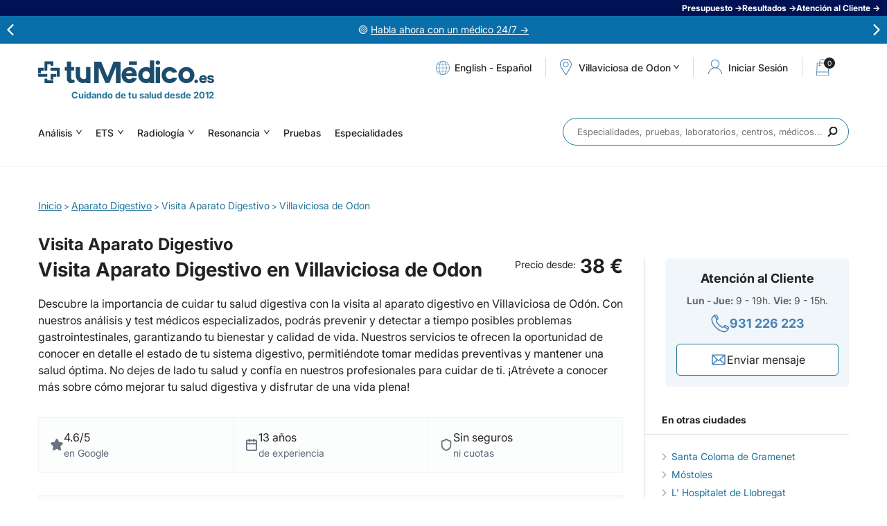

--- FILE ---
content_type: text/css
request_url: https://www.tumedico.es/style/variables_1752224471.css
body_size: -140
content:
:root {
	--font-main: "Inter", sans-serif;
	--font-color: #222222;
	--font-medium: 500;

	--initial-font-size: 14px;
	--initial-line-height: 22px;

	--forms-font-size: 13px;
	--forms-line-height: 20px;	

	--color: #20749A;
	--color-breadcrumbs: #20749A;
	--color-light: #A7C7E7;

	--color-opacity-no: #E4EEF8;
	--color-opacity: rgba(167,199,231,0.3);

	--wrapper-width: 1190px;

	--bottom-bg: #F1F1F1;
	
	--footer-bg: #494949;
	--footer-color: #FFFFFF;

	/*--bt-background: #4682B4;*/

	--bt-background: #20749A;
	--bt-color: #FFFFFF;
	--bt-hover-background: #215E7D;
	--bt-border-radius: 4px;
	--bt-padding: 11px 20px 12px 20px;
	--bt-font-size-big: 16px;
	--bt-line-height-big: 24px;	
	--bt-padding-big: 14px 51px 16px 51px;

	--sidebar-width: 295px;
	--sidebar-width-max: 270px;

	--line-grey: #D8D8D8;

	--break-point: 640px;
	--break-mobile: 479px;
}

--- FILE ---
content_type: text/css
request_url: https://www.tumedico.es/style/header_1744091513.css
body_size: 1219
content:
#top {
	background-color: #FFF;
  	overflow: visible;
  	border-bottom: 1px solid #f6f6f6;
}

#index #top{
	box-shadow: none;
}

#index #top.sticky, 
#top.sticky{
	box-shadow: 0 2px 4px rgba(0, 0, 0, 0.08);
}

/* .avisos { 
	width: 100%;
	z-index: 999999;
	position: fixed;
	top: 0px;
	left: 0px;
	padding: 11px 0;
	color: var(--font-color);
} */

.mensajes{
	position: relative;
	text-align: center;
	width: 100%;
	height: 40px;
	overflow: hidden;
}

.mensajes div{
	height: 100%;
}

.mensajes .swiper-wrapper{
	display: flex;
	flex-direction: column;
	align-items: center;
	justify-self: center;
}

.mensajes p{
	height: 100%;
	display: flex;
	align-items: center;
	justify-content: center;
}

.mensajes .encoded-link-msj{
	cursor: pointer;
}

.mensajes .msg-btn-next,
.mensajes .msg-btn-prev{
	z-index: 10;
	position: absolute;
	top: 50%;
	transform: translateY(-50%);
	cursor: pointer;
	width: 30px;
	height: 100%;
	display: flex;
	justify-content: center;
	align-items: center;
}

.mensajes .msg-btn-next{
	right: 0px;
}

.mensajes .msg-btn-prev{
	left: 0px;
}

.mensajes .msg-btn-prev img{
	transform: rotate(180deg);
}

.ayuda-list{
	display: flex;
	justify-content: flex-end;
	align-items: end;
	gap: 15px;
	padding: 0 10px;
	font-weight: bold;
}

.ayuda-list-item span{
	font-size: 12px;
}

header.nomenus {
	padding-bottom: 20px;
}

header .top {
	padding-top: 20px;
}

header .logo {
	margin-top: 4px;
}

/* TODO: cambiar en el codigo PHP */
header .logo a {
	background-image: url(/img/logo-dark.svg);
	background-position: 0 0;
	background-repeat: no-repeat;
	width: 254px;
	height: 34px;
	display: block;
}

header .logo a img {
	visibility: hidden;
	width: 100%;
	height: auto;
}

header .slogan {
	color: var(--color);
	text-align: right;
	font-size: 13px;
	line-height: 16px;
	font-weight: bold;
	display: block;
	padding-top: 8px;
}

header .tops {
	height: 30px;
	line-height: 30px;
}

header .tops>li {
	margin-left: 20px;
}

header .tops>li a,
header .tops>li .encoded-link {
	color: var(--font-color);
	font-weight: var(--font-medium);
	line-height: 30px;
}

header .tops>li>span {
	height: 28px;
	width: 1px;
	background-color: var(--line-grey);
	display: block;
}

header .tops-help {
	padding-left: 32px;
	background-image: url(/img/header-help.svg);
	background-position: 0 2px;
	background-repeat: no-repeat;
}

header .tops-help * {
	font-style: normal;
}

header .tops-geo {
	padding-left: 27px;
	background-image: url(/img/header-geo.svg);
	background-position: 0 1px;
	background-repeat: no-repeat;
}

header .tops-geo>a em {
	font-style: normal;
	white-space: nowrap;
	overflow: hidden;
	text-overflow: ellipsis;
	max-width: 180px;
	display: inline-block;
}

header .tops-geo>a em:after,
header .tops-geo>a em:before {
	content: "";
	width: 0px;
	height: 0px;
	border-style: solid;
	border-width: 6px 4px 0 4px;
	border-color: var(--font-color) transparent transparent transparent;
	float: right;
	margin: 11px 0 0 -4px;
	position: relative;	
}

header .tops-geo>a em:after {
	border-color: #fff transparent transparent transparent;
	margin: 9px 0 0 0;
	left: 4px;
}

header .tops-user {
	padding-left: 30px;
	background-image: url(/img/header-user.svg);
	background-position: 0 2px;
	background-repeat: no-repeat;
}

header .tops-user .acceder {
	font-style: normal;
	font-weight: 500;
	cursor: pointer;
}

header .tops-user .username,
header .tops-user span {
	white-space: nowrap;
	overflow: hidden;
	text-overflow: ellipsis;
	max-width: 130px;
	display: inline-block;
}

header .tops-shop .cesta-top {
	background-image: url(/img/header-cart.svg);
	background-position: 0 0;
	background-repeat: no-repeat;
	background-color: transparent;
	width: 27px;
	height: 26px;
	display: block;
	position: relative;
}

header .tops-shop .cesta-top i {
	position: absolute;
	color: #fff;
	font-style: normal;
	font-weight: normal;
	right: 0px;
	top: 0px;
	font-size: 10px;
	line-height: 16px;
	text-align: center;
	width: 17px;
}

section {
	padding-top: 25px;
}

section .despl {
	height: 70px; /* 40px + 30px */
}

section .despl .navs {
	padding-top: 11px;
}

section .despl .navs a {
	line-height: 17px;
	color: var(--font-color);
	font-weight: var(--font-medium);
}

section .despl .navs li + li {
	margin-left: 20px;
}

section .despl .navs li.left { 
	position: relative;
	height: 17px;
}

section .despl .navs li.left a:hover{
	text-decoration: none;
	color: var(--color);
}

section .despl .navs li.left.ilu a { 
	color: var(--color);
}

section .despl .navs li.left a i {
	width: 0px;
	height: 0px;
	border-style: solid;
	border-width: 6px 4px 0 4px;
	border-color: var(--font-color) transparent transparent transparent;
	float: right;
	margin: 7px 0 0 6px;
	position: relative;
}

section .despl .navs li.left.ilu a i,
section .despl .navs li.left a:hover i {
	border-color: var(--color) transparent transparent transparent;
}

section .despl .navs li.left a i:before {
	content: "";
	position: absolute;
	width: 0px;
	height: 0px;
	border-style: solid;
	border-width: 6px 4px 0 4px;
	border-color: #fff transparent transparent transparent;
	top: -8px;
	left: -4px;
}

section .despl .navs li.left ul { 
	display: none;
	position: absolute;
	top: 29px;
	left: 0;
	z-index: 20;
	background-color: var(--color-opacity-no);
	padding: 15px 25px 6px 23px;
	border: 1px solid var(--color-light);
}

section .despl .navs li.left ul li {
	margin: 0 0 8px 0;
	white-space: nowrap;
	position: relative;
	padding-left: 13px;
}

section .despl .navs li.left ul li:before, 
section .despl .navs li.left ul li:after {
	content: "";
	position: absolute;
	width: 0px;
	height: 0px;
	border-style: solid;
	border-width: 6px 4px 0 4px;
	transform: rotate(-90deg);
	top: 8px;
}

section .despl .navs li.left ul li:before {
	border-color: var(--font-color) transparent transparent transparent;
	left: -1px;	
}

section .despl .navs li.left ul li:after {
	border-color: var(--color-opacity-no) transparent transparent transparent;
	left: -3px;
}

section .despl .navs li.left ul li a {
	background-color: transparent !important;
	line-height: 21px;
	color: var(--font-color)!important;
}

section .despl .navs li.left ul li:hover a {
	color: var(--color)!important;
}

section .despl .navs li.left ul li a:hover {
	color: var(--color)!important;
}

section .despl .navs li.left ul li:hover:before {
	border-color: var(--color) transparent transparent transparent;
}

section .despl .navs li.left.active a i {
	display: none;
}
section .despl .navs li.left ul li.noarrow {
	padding-left: 0px;
}

section .despl .navs li.left ul li.noarrow:before,
section .despl .navs li.left ul li.noarrow:after {
	display: none;
}

section .despl .navs li.left ul li .encoded-link {
	color: var(--font-color)!important;
	font-weight: var(--font-medium);
}

section .despl .navs li.left ul li .encoded-link:hover {
	color: var(--color)!important;
	text-decoration: none;
}

section .despl .searcher input {
	border-radius: 20px;
    height: 40px;
    width: 413px;
    border: 1px solid var(--color);
    background-color: #fff;
    display: flex;
    justify-content: center;
    align-items: center;
    padding: 0 20px;
}

section .despl .searcher .subTip {
	cursor: pointer;
	position: absolute;
    right: 16px;
    top: 50%;
    transform: translateY(-50%);
}

section .despl .searcher .loadTip {
	position: absolute;
    right: 16px;
    top: 50%;
    transform: translateY(-50%);
}


section .despl .searcher{
	position: relative;
}

#top.sticky { 
	position: fixed;
	top: 0;
	left: 0px;
	width: 100%;
	z-index: 200;
}

#top.sticky header .top {
	padding-top: 10px;
} 

#top.sticky header .logo a {
	width: 204px;
    height: 28px;
    background-size: 100% 100%;
}

#top.sticky header .slogan {
	font-size: 11px;
	padding-top: 6px;
}

#top.sticky section {
	padding-top: 5px;
}

#top.sticky section .despl {
	height: 50px;
}

#top.sticky header.nomenus {
	padding-bottom: 10px;
}

.lang-link {
	font-weight: 500;
	cursor: pointer;
}

.lang-link:hover {
	text-decoration: underline;
}

.lang-link.active{
	font-weight: bold;
	text-decoration: underline;
}

@media (max-width: 1189px) {
    li.langs .tops-langs-list .lang-link {
        display: block;
        color: var(--font-color);
        padding: 4px 10px;
        line-height: 20px;
        border-bottom: 1px solid var(--color);
    }

    li.langs .tops-langs-list .lang-link:last-child {
        border-bottom: 0;
    }
}

--- FILE ---
content_type: text/css
request_url: https://www.tumedico.es/style/posts_1752224540.css
body_size: 766
content:
/* Tabla de contenidos */
.toc ul ul li::before,
.toc ul ul li::after{display: none;}
.toc ul ul li a{color: #20749A;}
.toc ul {padding-top: 15px!important;font-size: 16px;line-height: 24px;}
.toc ul {list-style:none;margin:0;padding:0}
.toc li {margin:.4em 0}
.toc ul ul {margin-left:18px}
.toc ul ul ul {margin-left:18px} 

.toc ul ul li{list-style: disc;padding: 0!important;}
.toc ul ul li::marker{color: #20749A;}

.toc ul ul li ul li{list-style: circle;}

.articulo-seo ul li ul{padding-left: 28px;}

/* .articulo-seo ul li::before,
.articulo-seo ul li::after{display: none;}

.articulo-seo ul{padding-left: 15px;}
.articulo-seo ul li{list-style: disc;padding: 0;}
.articulo-seo ul li::marker{color: #20749A;} */

.articulos-seo-title {
	padding-bottom: 30px;
}

.articulos-seo-title h2 {
	background-color: var(--color-opacity-no)!important;
	width: calc(100% - var(--sidebar-width) - 36px);
	border-radius: 4px;
	padding-left: 10px;
	padding-right: 10px;
	margin-right: 38px;
	line-height: 28px!important;
}

.articulos-seo-title h2:before,
.articulos-seo-title h2:after {
	content: "";
	height: 10px;
	line-height: 10px;
	width: 0px;
	display: block;
}

.articulos-seo {
	width: calc(100% - var(--sidebar-width));
	border-right: 1px solid var(--line-grey);
	float: left;
}

#page-articulos-detalle .content-middle-new {
	margin-bottom: 26px;
}

.articulo-seo h2 {
	color: var(--color);
	font-size: 20px;
	margin-bottom: 20px;
}

.articulo-seo h3 {
	font-size: 16px;
}

.articulo-seo h4 {
	font-size: 15px;
	padding-top: 21px;
}

.articulo-seo li p {
	margin-top: 0!important;
	padding-top: 0!important;
}

.articulo-seo-list {
	width: 404px;
	border-bottom: 1px solid var(--line-grey);
	padding-bottom: 21px;
}

.articulo-seo-list img {
	width: 100%;
	height: auto;
	margin-top: 11px;
}

.articulo-seo-list:nth-child(1) h3,
.articulo-seo-list:nth-child(2) h3{
	padding-top: 0px!important;
}

.analisis-rel-relacionadas {
	margin-left: -15px;
	margin-right: -15px;
	width: calc(100% + 30px);
	padding-bottom: 10px;
	clear: both;
	overflow: hidden;
	display: flex;
	flex-wrap: wrap;
}

.analisis-rel-buttons {
	text-align: center;
}

.analisis-rel-buttons h4 {
	display: block;
	text-transform: uppercase;
	font-size: 26px;
	line-height: 30px;
	font-weight: var(--font-medium);
}

.analisis-rel-buttons h4 a {
	color: var(--color-light)!important;
}

.analisis-rel-buttons h4 a span {
	color: var(--color)!important;
	font-size: 14px;
    line-height: 20px;
    text-transform: none;
    font-weight: bold;
    display: block;
}

.analisis-rel-buttons h4 a:hover {
	text-decoration: none;
}

.articulo-seo {
	width: calc(100% - var(--sidebar-width));
	border-right: 1px solid var(--line-grey);
	float: left;
	padding-right: 36px;
}

.articulo-seo ol li > strong{
	font-size: 16px;
	margin: 10px 0;
}

.articulo-seo ol li > ul{
	padding: 20px 0;
	padding-left: 15px;
}

.articulo-seo-title {
	padding-bottom: 30px;
}

.articulo-seo-title h1 {
	background-color: var(--color-opacity-no)!important;
	width: calc(100% - var(--sidebar-width) - 36px);
	border-radius: 4px;
	padding-left: 10px;
	padding-right: 10px;
	margin-right: 38px;
	line-height: 28px!important;
}

.articulo-seo-title h1:before,
.articulo-seo-title h1:after {
	content: "";
	height: 10px;
	line-height: 10px;
	width: 0px;
	display: block;
}

.articulo-seo img {
	/*width: 100%;
	max-width: 675px;*/
	max-width: 100%;
	margin-bottom: 11px;
	height: auto;
}

.articulo-seo p img {
	margin: 6px 0 !important;
	max-width: 100% !important;
	width: auto !important;
	height: auto !important;
}

.compartir {
	border-bottom: 1px solid var(--line-grey);
    padding: 14px 0 21px 0;
    font-size: 13px;
    line-height: 18px;
}

.compartir b {
	padding-right: 8px;
    padding-top: 4px;
}

.compartir{
	display: flex;
	align-items: center;
	gap: 16px;
}
.compartir b{
	padding: 0;
}

.share-post{
	display: flex;
	justify-content: center;
	margin: 0;
	padding: 0;
	gap: 8px;
}

.share-post div{
	display: flex;
	align-items: center;
	justify-content: center;
	gap: 16px;
	border-radius: 8px;
}

.compartir div a {
	width: 80px;
	height: 35px;
	display: flex;
	justify-content: center;
	align-items: center;
}

.compartir div svg {
	width: 21px;
    height: 21px;
}

.acto-medico-banner {
	background-color: var(--color-opacity-no);
	margin-top: 26px;
	margin-bottom: 5px;
	padding: 10px 15px;
	display: flex;
	align-items: center;	
}

.acto-medico-banner > .left {
	margin-right: 10px;
}

.acto-medico-banner .acto-medico-banner-title {
	display: block;
	font-size: 18px;
	line-height: 24px;
	font-weight: bold;
	padding-bottom: 4px;
}

.acto-medico-banner .acto-medico-banner-text {
	color: var(--font-color);
	display: -webkit-box;
	-webkit-line-clamp: 4;
	-webkit-box-orient: vertical;  
	overflow: hidden;
}

.acto-medico-banner a > .right {
	text-align: center;
	margin-left: auto;
}

.acto-medico-banner .acto-medico-banner-label {
	font-size: 11px;
	color: var(--font-color);
	display: block;
	white-space: nowrap;
	text-align: center;
}

.acto-medico-banner .acto-medico-banner-precio {
	font-weight: bold;
	display: block;
	white-space: nowrap;
	font-size: 22px;
    line-height: 28px;
    text-align: center;
}

.acto-medico-banner .acto-medico-banner-btn {
	margin: 4px 0;
	color: var(--bt-color);
	display: block;
	background-color: var(--bt-background);
	border-radius: var(--bt-border-radius);
	padding: 2px 8px;
	text-transform: uppercase;
	font-weight: var(--font-medium);
	font-size: 12px;
	text-align: center;
}

.acto-medico-banner .acto-medico-banner-btn:hover {
	background-color: var(--bt-hover-background)!important;
	text-decoration: none;
}

@media (max-width: 600px) {
  .compartir{
	flex-direction: column;
  }
  .compartir div a{
	width: 70px;
  }
}



--- FILE ---
content_type: text/css
request_url: https://www.tumedico.es/style/appointment_1738664411.css
body_size: 93
content:
.popup-convenir-cita {
	margin-left: -24px;
	margin-right: -24px;
	width: calc(100% + 48px);
}

.popup-convenir-cita-wrapper {
	padding: 0 20px;
}

.popup-convenir-cita-calendar {
	padding: 0 20px;
}

.popup-convenir-cita .buttons {
	border-top: 0 none!important;
	padding-top: 0px!important;
	padding-bottom: 6px!important;
	width: calc(100% + 16px);
	margin-left: -8px!important;
	margin-right: -8px!important;
}

.popup-convenir-cita .buttons .new-cesta-button2,.popup-convenir-cita .buttons .new-cesta-button {
	margin-left: 8px!important;
	margin-right: 8px!important;
}

.popup-convenir-cita .buttons .cesta-button,.popup-convenir-cita .buttons .new-cesta-button2 {
	width: calc(50% - 16px)!important;
	float: left;
	font-weight: bold;
	border-radius: var(--bt-border-radius);
	text-transform: uppercase;
	color: var(--bt-color);
	padding: var(--bt-padding)!important;
	font-size: var(--bt-font-size-big)!important;
	line-height: var(--bt-line-height-big)!important;
	padding: 14px 10px 16px 10px!important;
	height: 51px!important;
}

.popup-convenir-cita .buttons .cesta-button-ok {
	background: var(--color)!important;
}

.popup-convenir-cita .buttons .cesta-disabled {
	background-color: #CCC!important;
	cursor: not-allowed;
}

.popup-convenir-cita .buttons .popup-cancel {
	background-color: #999!important;
}

.popup-convenir-cita .buttons .popup-cancel:hover {
	background-color: #333!important;
	color: #fff;
}

.popup-convenir-cita-block {
	padding: 4px 0 10px 0;
}

.popup-convenir-cita-block:first-of-type {
	padding-top: 0px;
	color: #666;
}

.popup-convenir-cita-block + .popup-convenir-cita-block {
	border-top: 1px solid #ccc;
}

.popup-convenir-cita-block ul li {
	margin: 8px 0;
	line-height: 20px;
}

.popup-convenir-cita-block ul li span {
	display: inline-block;
	text-align: center;
	border: 1px solid #666;
	border-radius: 12px;
	line-height: 22px;
	width: 24px;
	margin-right: 6px;
}

.popup-convenir-cita-calendar p.blue,
.popup-convenir-cita-block p.blue {
	font-size: 12px;
	font-weight: bold;
}

.cita-calendar-note {
	padding-top: 0px!important;
}

.popup-convenir-cita h4 {
	padding: 4px 0 0 0!important;
}

.popup-convenir-cita .precio {
	font-size: 34px;
	line-height: 34px;
	font-weight: bold;
	margin-bottom: 4px;
}

.popup-convenir-cita .cita {
	border-top: 1px solid #ccc;
}

.popup-convenir-cita .cita-calendar-note {
	font-style: italic;
	font-size: 12px;
}

.popup-convenir-cita .cita-calendar-box {
	padding: 10px 0 0 0;
}

.popup-convenir-cita .xdsoft_datetimepicker {
	min-width: 308px;
	min-height: 218px;
}

.popup-convenir-cita .xdsoft_datetimepicker .xdsoft_date:not(.xdsoft_disabled) {
	color: rgb(0, 144, 202);
}

.popup-convenir-cita .xdsoft_datetimepicker .xdsoft_date.xdsoft_current {
	color: #fff!important;
}


--- FILE ---
content_type: text/css
request_url: https://www.tumedico.es/style/cart_1753361636.css
body_size: 1726
content:
#page-cesta .titular {
	width: 80%;
}

.cesta {
	position: relative;
	overflow: visible;
}

.cesta-expira {
	position: absolute;
	right: 0px;
	top: -29px;
	text-align: right;
	width: 20%;
}

.cesta-expira b {
	line-height: 22px;
	display: inline-block;
	background-image: url(/img/check.svg);
	background-repeat: no-repeat;
	background-position: 0 0;
	padding-left: 32px;	
	color: var(--color);
}

.onepagecheckout .onepagecheckout-data,
.onepagecheckout .landing-contenido-lateral {
	width: 560px;
	float: left;
}

.onepagecheckout .onepagecheckout-data {
	padding-right: 20px;
}

.onepagecheckout .landing-contenido-lateral .form-over-top {
	padding: 0px;
}

.onepagecheckout .landing-contenido-lateral .register-nota {
	font-size: 11px;
	padding-bottom: 11px;
}

.onepagecheckout .landing-contenido-lateral .formulario .data {
	width: 405px;
}

.onepagecheckout .checkout-detail {
	width: calc(100% - 560px);
	float: left;
}

.onepagecheckout .checkout-detail h4,
.onepagecheckout-data h4
{padding-top: 0!important;}

.onepagecheckout-data h4{
	font-size: 20px;
}

.onepagecheckout .noesparami-text{
	display: inline-flex;
	align-items: flex-start;
	gap: 10px;
	flex-direction: column;
	font-size: 14px;
	line-height: 22px;
}

.onepagecheckout .cesta-carrito {
	padding: 10px 0 4px 0;
}

.cesta-header {
	font-weight: bold;
	color: #999;
	font-size: 14px;
	border-bottom: 1px solid var(--line-grey);
	padding: 0 0 4px 0;
	margin: 0 0 2px 0;
}

.onepagecheckout .cesta-header {
	display: none;
}

.cesta-linea-sep,
.cesta-linea-sep2 {
	height: 1px;
	line-height: 1px;
	font-size: 0px;
	background-color: var(--line-grey);
	margin-top: 15px;
	margin-bottom: 4px;
}

.cesta-dia {
	width: 153px;
	text-align: center;
}

.cesta-hora {
	width: 153px;
	text-align: center;
}

.cesta-total {
	width: 103px;
	text-align: center;
}

.cesta-linea {
	padding: 20px 0;
	background: url(/img/carrito.gif) repeat-y top right;
}

.cesta-linea .cesta-dia {
	padding: 19px 0 0 0;
}

.cesta-linea .cesta-hora {
	padding: 28px 0 0 0;
}

.cesta-linea .cesta-total {
	padding: 28px 0 0 0;
}

.cesta-linea .cesta-borrar img {
	margin: 27px 0 0 20px;
	display: inline-block;
}

.cesta-linea .cesta-borrar span {
	display: none;
	line-height: 16px;
	position: relative;
	top: 2px;
	left: 6px;
	color: #CC0000;
	font-weight: bold;
	font-size: 12px;
}

.cesta-foto {
	width: 74px;
	margin: 0 19px 0 0;
}

.cesta-foto img {
	border: 1px solid #CCC;
}

.cesta-datos {
	width: 419px;
	padding: 1px 0 0 0;
}

.cesta-borrar {
	width: 43px;
}

.cesta .cesta-pill {
	background-color: #EFEEEE;
	padding: 15px 0 14px 0;
	margin: 16px 43px 4px 0;
	border-radius:8px;
}

.cesta .cesta-pill span {
	padding: 1px 0 2px 10px;
	text-align: right;
	text-transform: uppercase;
}

.cesta .cesta-pill span.escope {
	border-left: 1px solid #666;
}

.cesta .cesta-pill2 {
	background-color: #FFF;
	padding-top: 0px;
	padding-bottom: 0px;
	margin-top: 11px;
	margin-bottom: 2px;
}

.onepagecheckout .cesta-linea {
	background: none;
	position: relative;
}

.onepagecheckout .cesta-header + .cesta-linea {
	padding-top: 11px !important;
	margin-top: 8px;
	border-top: 1px solid var(--line-grey);
}

.onepagecheckout .cesta-mis-datos {
	width: 100%;
	margin-bottom: 20px;
}

.onepagecheckout .cesta-mi-foto + .cesta-mis-datos {
	padding-top: 14px;
}

.onepagecheckout .cesta-servicio {
	width: 100%;
}

.onepagecheckout .cesta-mis-datos b:first-child {
	display: inline-block;
	padding-bottom: 6px;
	font-size: 16px;
}

.onepagecheckout .cesta-linea .cesta-dia {
	width: 100%;
	text-align: left;
	padding-top: 12px;
}

.onepagecheckout .cesta-linea .cesta-dia .yesmobile {
	display: inline-block;
}

.onepagecheckout .cesta-linea .cesta-dia br {
	content: "";
	display: inline-block;
	width: 4px;
}

.onepagecheckout .cesta-linea .cesta-hora {
	width: 100%;
	text-align: left;
	padding-top: 0px;
	padding-bottom: 12px;
}

.onepagecheckout .cesta-linea .cesta-hora .yesmobile {
	display: inline-block;
}

.onepagecheckout .cesta-linea .cesta-total {
	display: flex;
	justify-content: space-between;
	width: 100%;
	padding-top: 10px;
	font-size: 16px;
}

.onepagecheckout .cesta-linea .cesta-borrar {
	width: 100%;
}

.onepagecheckout .cesta-linea .cesta-borrar img {
	margin: 17px 0 0 0;
}

.onepagecheckout .cesta-linea .cesta-borrar span {
	display: inline-block;
}

.onepagecheckout .checkout-detail .cesta-pill {
	margin-right: 0px;
}

.onepagecheckout .checkout-detail .cesta-pill span {
	text-transform: none;
	padding-right: 0px;
}

.onepagecheckout .checkout-detail .cesta-pill span.escope {
	border-left: none;
}

.onepagecheckout .checkout-detail .cesta-pill span.points b {
	font-weight: normal;
}

.onepagecheckout .checkout-detail .cesta-pill span.points b:after {
	content: ": ";
}

.onepagecheckout .checkout-detail .cesta-pill-total {
	background-color: var(--color-opacity-no);
	border-radius: 4px;
	padding: 10px;
	margin: 16px 0 21px 0;
}

.onepagecheckout .checkout-detail .cesta-pill-total b {
	font-weight: bold !important;
	font-size: 18px;
}

.onepagecheckout + .club-cesta-botones {
	margin-right: 0px;
	border-top: 1px solid var(--line-grey);
}

.onepagecheckout + .club-cesta-botones .cesta-botones {
	float: none;
	padding: 26px 0;
	width: calc(100% + 30px);
	margin-left: -15px;
	margin-right: -15px;
	text-align: center;
	display: flex;
  	flex-direction: row-reverse;
  	justify-content: center;
}

.onepagecheckout + .club-cesta-botones .cesta-botones a {
	margin: 0 15px;
	width: 250px;
	float: none;
	color: #fff;
	background-color: #999;
	text-align: center;
	border-radius: var(--bt-border-radius);
	padding: 14px 0 15px 0;
	font-size: var(--bt-font-size-big);
	line-height: var(--bt-line-height-big);
	text-transform: uppercase;
	font-weight: bold;
}

.onepagecheckout + .club-cesta-botones .cesta-botones a.cesta-pay {
	background-color: var(--bt-background);
}

.onepagecheckout + .club-cesta-botones .cesta-botones a.pay-with-stripe {
	background-color: orange;
}

.onepagecheckout + .club-cesta-botones .cesta-botones a:hover {
	background-color: var(--bt-hover-background)!important;
	color: var(--bt-color)!important;
	text-decoration: none;
}

.cesta .metodos-pago {
	text-align: right;
	line-height: 17px;
	font-size: 11px;
	padding: 21px 0;
}

.cesta .metodos-pago img {
	margin-left: 4px;
}

.cesta .metodos-pago img.new-transfe {
	margin-right: 16px;
}

.cesta .metodos-pago .new-transfe-text {
	margin-right: 10px;
	font-size: 12px;
}

.onepagecheckout .changePaciente {
	background-color: var(--color-opacity-no);
	margin: 6px 0;
	padding: 10px;
	font-size: 12px;
}

.onepagecheckout .changePaciente div .left {
	width: 150px;
}

.onepagecheckout .changePaciente input[type=text] {
	width: calc(100% - 150px);
	padding: 0 8px;
}

.onepagecheckout .changePaciente div + div {
	margin-top: 6px;
}

.codigo-noacumulable {
	color: #F00;
	margin: 1px 0 0 0;
}

.codigo-promocion {
	margin: 11px 0px 16px 0;
}

.codigo-promocion .label {
	margin: 4px 10px 0 0;
}

.codigo-promocion .input {
	margin: 0 10px 0 0;
	width: 127px;
	border: 1px solid #CCC;
	padding: 3px 5px 4px 5px;
	height: 24px;
	float: left;
	position: relative;
	top: 3px;
}

.codigo-promocion .alert-info {
	font-size: 11px;
	line-height: 14px;
	padding: 7px 0 0 0;
}

.codigo-promocion .alert {
	color: #CC0000;
	font-size: 11px;
	line-height: 14px;
	padding: 6px 70px 0 0;
	display: none;
	text-align: right;
}

.codigo-promocion .error {
	background-color: #FFF2F5 !important;
	border-color: #CC0000 !important;
}

.codigo-promocion .alertIco {
	padding: 5px 0 0 0;
	display: none;
}

.validarBono {
	color: var(--bt-color);
	background-color: var(--bt-background);
	border-radius: var(--bt-border-radius);
	padding: 1px 0;
	width: 60px;
	font-weight: bold;
	text-align: center;
	position: relative;
	top: 3px;
}

.validarBono:hover {
	background-color: var(--bt-hover-background);
	text-decoration: none;
}

.cesta-links .cesta-icons {
	padding-left: 30px;
	line-height: 26px;
	background-repeat: no-repeat;
	background-position: 0 0;
	display: inline-block;
}

.cesta-links .cesta-icons + .cesta-icons {
	margin-left: 30px;
}

.cesta-links .cesta-print {
	background-image: url(/img/printer.svg);
	padding-left: 37px;
}

.cesta-links .cesta-terms {
	background-image: url(/img/document.svg);
}

.cesta-presu-ok {
	background-color: var(--color-opacity-no);
	border-radius: 4px;
	padding: 0 30px 21px 30px;
    margin: 21px 0;
}

.cesta-ok .cesta-bottom {
	text-align: center;
	margin: 21px -15px;
	width: calc(100% + 30px);
	display: flex;
  	justify-content: center;
} 

.cesta-ok .cesta-bottom a {
	margin: 0 15px;
	width: 250px;
	float: none;
	color: var(--bt-color);
	background-color: var(--bt-background);
	text-align: center;
	border-radius: var(--bt-border-radius);
	padding: 14px 0 15px 0;
	font-size: var(--bt-font-size-big);
	line-height: var(--bt-line-height-big);
	text-transform: uppercase;
	font-weight: bold;
	display: block;
}

.cesta-ok .cesta-bottom a:hover {
	background-color: var(--bt-hover-background);
	color: var(--font-color);
	text-decoration: none;
}

.red + .cesta-ok {
	min-height: 200px;
}

.cesta-ok table {
	margin-left: auto!important;
	margin-right: auto!important;
}

.cesta-editar {
	margin-bottom: 20px;
}

.cesta-editar select {
	border: 1px solid var(--line-grey);
	border-radius: var(--bt-border-radius);
	line-height: var(--initial-line-height);
	height: calc(var(--initial-line-height) + 2px);
	text-align: left;
	padding: 0 10px;
}

.cesta-noesparami{
	display: none;
}

.paciente-container{
	margin: 15px 0;
}

.paciente-container label{
	display: flex;
	align-items: center;
	gap: 5px;
}

.cesta-nombre-medico{
	font-weight: bold;
}

.error-cesta-ko{
	border: 1px solid #CC0000;
	border-radius: 5px;
	padding: 15px;
	margin-top: 21px;
	border-left: 8px solid #CC0000;
	background-color: #FFEEEE;
	display: flex;
	gap: 16px;
	max-width: 800px;
	justify-content: flex-start;
	align-items: center;
	margin: 21px auto;
}

.error-cesta-ko .error-cesta-ko-content{
	display: flex;
	flex-direction: column;
	align-items: flex-start;
}

.error-cesta-ko p{
	margin: 0;
	padding: 0;
	padding-top: 0!important;
}

/* Warning Telemedicina */
.checkout-info {
	padding: 8px;
	display: flex;
	align-items: flex-start;
	gap: 8px;
	background-color: #FFFEF0;
	border-radius: 5px;
	margin: 10px 0;
}

@media(max-width: 1189px) {
	.cesta-editar {
		float: left;
		width: 100%;
	}
	.cesta-editar select {
		font-size: 14px;
		text-align: left;
		margin-top: 11px;
	}	
	.onepagecheckout .field-mobile{
		margin-bottom: 15px;
	}
}

--- FILE ---
content_type: image/svg+xml
request_url: https://www.tumedico.es/img/phone.svg?v=1738664171
body_size: 358
content:
<?xml version="1.0" encoding="UTF-8"?>
<svg width="27px" height="27px" viewBox="0 0 27 27" version="1.1" xmlns="http://www.w3.org/2000/svg" xmlns:xlink="http://www.w3.org/1999/xlink">
    <!-- Generator: sketchtool 53.2 (72643) - https://sketchapp.com -->
    <title>28426782-26C3-4C52-B4A2-400FF5FD50D8</title>
    <desc>Created with sketchtool.</desc>
    <g id="Page-1" stroke="none" stroke-width="1" fill="none" fill-rule="evenodd" stroke-linecap="round" stroke-linejoin="round">
        <g id="Ficha-Desktop" transform="translate(-1027.000000, -392.000000)" stroke="#4682B4" stroke-width="1.5">
            <g id="SideBar" transform="translate(976.000000, 331.000000)">
                <g id="atencion-al-cliente" transform="translate(21.500000, 1.000000)">
                    <g id="phone" transform="translate(30.000000, 61.000000)">
                        <path d="M0.607258065,6.31653226 C0.87983871,10.1205645 2.78629032,14.6915323 6.75322581,18.6552419 C10.7193548,22.6189516 15.2943548,24.5237903 19.1008065,24.7955645 C20.4040323,24.8891129 23.9112903,22.2520161 24.5548387,20.3528226 C25.0209677,18.9754032 24.8766129,18.0439516 23.6072581,17.3875 L20.6241935,15.7810484 C19.8975806,15.3891129 19.3322581,15.6721774 18.7072581,16.5326613 C17.3330645,18.421371 16.6669355,18.7939516 14.9814516,17.853629 C13.408871,16.9762097 12.2822581,15.9342742 10.8701613,14.5221774 C9.45725806,13.1108871 8.41451613,11.9858871 7.53629032,10.4141129 C6.59516129,8.72943548 6.96854839,8.0641129 8.85806452,6.69153226 C9.71935484,6.06653226 10.0024194,5.50201613 9.61048387,4.77620968 L8.00241935,1.79475806 C7.34516129,0.527016129 6.41370968,0.38266129 5.03548387,0.847983871 C3.13387097,1.49072581 0.513709677,5.01491935 0.607258065,6.31653226 Z" id="Stroke-1"></path>
                        <path d="M4.63709677,1.41129032 L7.86290323,7.05645161" id="Stroke-3"></path>
                        <path d="M18.3467742,17.5403226 L23.9919355,20.766129" id="Stroke-5"></path>
                    </g>
                </g>
            </g>
        </g>
    </g>
</svg>

--- FILE ---
content_type: image/svg+xml
request_url: https://www.tumedico.es/img/lupa-home.svg?v=1744091430
body_size: -117
content:
<svg width="16" height="16" viewBox="0 0 16 16" fill="none" xmlns="http://www.w3.org/2000/svg">
<g id="lupa.svg" clip-path="url(#clip0_148_3569)">
<g id="Group">
<g id="Group_2">
<g id="Group_3">
<path id="Vector" fill-rule="evenodd" clip-rule="evenodd" d="M4.97302 6.51244C4.97302 8.90629 6.86219 10.8541 9.18402 10.8541C11.5059 10.8541 13.3945 8.90629 13.3945 6.51244C13.3945 4.1186 11.5059 2.17081 9.18402 2.17081C6.86219 2.17081 4.97302 4.1186 4.97302 6.51244ZM0.793365 14.1626L4.20074 10.5091C3.33881 9.36853 2.86749 7.95927 2.86749 6.51244C2.86749 2.92138 5.70099 0 9.18402 0C12.6671 0 15.5 2.92138 15.5 6.51244C15.5 10.1029 12.6671 13.0249 9.18402 13.0249C7.95613 13.0249 6.77476 12.6632 5.75198 11.9767L2.31042 15.6672C2.11035 15.8821 1.84081 16 1.55164 16C1.27815 16 1.01923 15.8919 0.82196 15.6972C0.404446 15.2824 0.390983 14.5936 0.793365 14.1626Z" fill="#1B1C1C"/>
</g>
</g>
</g>
</g>
<defs>
<clipPath id="clip0_148_3569">
<rect width="15" height="16" fill="white" transform="translate(0.5)"/>
</clipPath>
</defs>
</svg>


--- FILE ---
content_type: application/x-javascript
request_url: https://www.clarity.ms/tag/i1ndk2ilrf?ref=gtm2
body_size: 836
content:
!function(c,l,a,r,i,t,y){function sync(){(new Image).src="https://c.clarity.ms/c.gif"}"complete"==document.readyState?sync():window.addEventListener("load",sync);a[c]("metadata",(function(){a[c]("set","C_IS","0")}),!1,!0);if(a[c].v||a[c].t)return a[c]("event",c,"dup."+i.projectId);a[c].t=!0,(t=l.createElement(r)).async=!0,t.src="https://scripts.clarity.ms/0.8.50-beta/clarity.js",(y=l.getElementsByTagName(r)[0]).parentNode.insertBefore(t,y),a[c]("start",i),a[c].q.unshift(a[c].q.pop()),a[c]("set","C_IS","0")}("clarity",document,window,"script",{"projectId":"i1ndk2ilrf","upload":"https://j.clarity.ms/collect","expire":365,"cookies":["_uetmsclkid","_uetvid","_clck"],"track":true,"content":true,"mask":["CookiebotWidgetStylesheet","CybotCookiebotDialo"],"report":"https://report.clarity.ms/eus2-tag","keep":["msclkid"],"dob":2217});